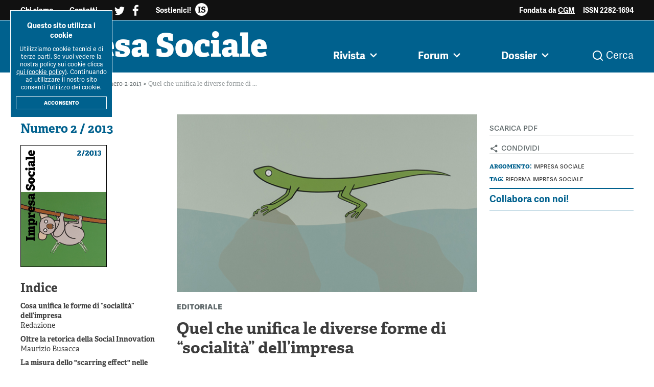

--- FILE ---
content_type: text/html; charset=utf-8
request_url: https://www.rivistaimpresasociale.it/rivista/articolo/quel-che-unifica-le-diverse-forme-di-socialita-dell-impresa
body_size: 13798
content:
<!DOCTYPE html>
<html>
  <head>
    <!-- Google Tag Manager -->
    <script>(function(w,d,s,l,i){w[l]=w[l]||[];w[l].push({'gtm.start':
    new Date().getTime(),event:'gtm.js'});var f=d.getElementsByTagName(s)[0],
    j=d.createElement(s),dl=l!='dataLayer'?'&l='+l:'';j.async=true;j.src=
    'https://www.googletagmanager.com/gtm.js?id='+i+dl;f.parentNode.insertBefore(j,f);
    })(window,document,'script','dataLayer','GTM-W4JJMXVQ');</script>
    <!-- End Google Tag Manager -->

    <title>Quel che unifica le diverse forme di “socialità” dell’impresa </title>

<!-- BLOCK SAFARI AUTO ZOOM ON FOCUS -->
    <meta name="viewport" content="width=device-width, initial-scale=1, maximum-scale=1"/>

    <meta name="description" content="Ripartiamo dall&#39;interrogarsi sulla relazione tra mezzi e fini, sull&#39;interesse collettivo per i beni prodotti e sui meccanismi di redistribuzione della ricchezza che genera.">

<!-- FACEBOOK SHARE METATAGS -->

    <meta property="og:site_name" content="Rivista Impresa Sociale">
    <meta property="og:title" content="Quel che unifica le diverse forme di “socialità” dell’impresa "/>   
    <meta property="og:description" content="Ripartiamo dall&#39;interrogarsi sulla relazione tra mezzi e fini, sull&#39;interesse collettivo per i beni prodotti e sui meccanismi di redistribuzione della ricchezza che genera."/>
    <meta property="og:type" content="website"/>
    <meta property="og:url" content="https://www.rivistaimpresasociale.it//rivista/articolo/quel-che-unifica-le-diverse-forme-di-socialita-dell-impresa"/>
    <meta property="og:image" itemprop="image" content= "https://rivistaimpresasociale.s3.amazonaws.com/uploads/magazine_article/image/138/02-editoriale-570x330.jpg"/>      

<!-- TWITTER SHARE METATAGS -->
    <meta name="twitter:card" content="summary_large_image" />
    <meta name="twitter:site" content="https://www.rivistaimpresasociale.it//rivista/articolo/quel-che-unifica-le-diverse-forme-di-socialita-dell-impresa" />
    <meta name="twitter:title" content="Quel che unifica le diverse forme di “socialità” dell’impresa " />
    <meta name="twitter:description" content="Ripartiamo dall&#39;interrogarsi sulla relazione tra mezzi e fini, sull&#39;interesse collettivo per i beni prodotti e sui meccanismi di redistribuzione della ricchezza che genera." />
    <meta name="twitter:image" content="https://rivistaimpresasociale.s3.amazonaws.com/uploads/magazine_article/image/138/02-editoriale-570x330.jpg" />

   

                <meta name="citation_title" content="Quel che unifica le diverse forme di “socialità” dell’impresa ">
            <!-- Open Graph -->
            <meta property="og:title" content="Quel che unifica le diverse forme di “socialità” dell’impresa ">
            <meta property="og:type" content="article">
            <meta property="og:url" content="https://www.rivistaimpresasociale.it/rivista/articolo/quel-che-unifica-le-diverse-forme-di-socialita-dell-impresa">
                <meta property="og:description" content="Deistituzionalizzare l’impresa sociale, o per meglio l’esercizio sociale dell’attività d’impresa. Quando un&#39;impresa è &quot;sociale&quot;? Ripartiamo dall&#39;interrogarsi sulla relazione tra mezzi e fini, sull&#39;interesse collettivo per i beni prodotti e sui meccanismi di redistribuzione della ricchezza che genera.
">
            <!-- Twitter Card -->
            <meta name="twitter:card" content="summary_large_image">
            <meta name="twitter:title" content="Quel che unifica le diverse forme di “socialità” dell’impresa ">
                <meta name="twitter:description" content="Deistituzionalizzare l’impresa sociale, o per meglio l’esercizio sociale dell’attività d’impresa. Quando un&#39;impresa è &quot;sociale&quot;? Ripartiamo dall&#39;interrogarsi sulla relazione tra mezzi e fini, sull&#39;interesse collettivo per i beni prodotti e sui meccanismi di redistribuzione della ricchezza che genera.
">

                <meta name="citation_author" content=" Redazione">
            <!-- Open Graph Author -->
            <meta property="article:author" content=" Redazione">

            <meta name="citation_publication_date" content="2013-02-01">
            <meta name="citation_online_date" content="2013-02-01">
            <!-- Open Graph Date -->
            <meta property="article:published_time" content="2013-02-01">
        
        <meta name="citation_journal_title" content="Impresa Sociale">
        <meta name="citation_issn" content="2282-1694">
        <meta name="citation_issue" content="2/2013">
        <meta name="citation_language" content="it">
        
            <meta name="citation_pdf_url" content="https://rivistaimpresasociale.s3.amazonaws.com/uploads/magazine_article/attachment/138/ImpresaSociale-01-2013-editoriale.pdf">
        
        <meta name="citation_fulltext_html_url" content="https://www.rivistaimpresasociale.it/rivista/articolo/quel-che-unifica-le-diverse-forme-di-socialita-dell-impresa">

        
        
        
        

            <meta name="description" content="Deistituzionalizzare l’impresa sociale, o per meglio l’esercizio sociale dell’attività d’impresa. Quando un&#39;impresa è &quot;sociale&quot;? Ripartiamo dall&#39;interrogarsi sulla relazione tra mezzi e fini, sull&#39;interesse collettivo per i beni prodotti e sui meccanismi di redistribuzione della ricchezza che genera.
">

        <!-- Additional SEO meta tags -->
        <meta name="robots" content="index, follow">
        <meta name="revisit-after" content="7 days">
        <meta name="language" content="Italian">
        <meta name="distribution" content="Global">
        <meta name="rating" content="General">

<link rel="canonical" href="https://www.rivistaimpresasociale.it/rivista/articolo/quel-che-unifica-le-diverse-forme-di-socialita-dell-impresa" />
            <script type="application/ld+json">
        {
            "@context": "https://schema.org",
            "@type": "ScholarlyArticle",
            "headline": "Quel che unifica le diverse forme di “socialità” dell’impresa ",
            "datePublished": "2013-02-01",
            "dateModified": "2020-04-15",
            "isPartOf": {
                "@type": "PublicationIssue",
                "issueNumber": "2",
                "datePublished": "2013-02-01",
                "isPartOf": {
                    "@type": "Periodical",
                    "name": "Impresa Sociale",
                    "issn": "2282-1694"
                }
            },
            "author": [
                {
                    "@type": "Person",
                    "name": " Redazione"
                }
            ],
            "publisher": {
                "@type": "Organization",
                "name": "Impresa Sociale",
                "url": "https://www.rivistaimpresasociale.it"
            },
            "description": "Deistituzionalizzare l’impresa sociale, o per meglio l’esercizio sociale dell’attività d’impresa. Quando un&#39;impresa è &quot;sociale&quot;? Ripartiamo dall&#39;interrogarsi sulla relazione tra mezzi e fini, sull&#39;interesse collettivo per i beni prodotti e sui meccanismi di redistribuzione della ricchezza che genera.
",
            "inLanguage": "it",
            "url": "https://www.rivistaimpresasociale.it/rivista/articolo/quel-che-unifica-le-diverse-forme-di-socialita-dell-impresa",
            "encoding": {
                "@type": "MediaObject",
                "contentUrl": "https://rivistaimpresasociale.s3.amazonaws.com/uploads/magazine_article/attachment/138/ImpresaSociale-01-2013-editoriale.pdf",
                "encodingFormat": "application/pdf"
            },
        }
        </script>
 

   

    <meta name="csrf-param" content="authenticity_token" />
<meta name="csrf-token" content="YVFG9pqDM9lASv4J2DlCWmcJL054jLvDEbuWFszsWse4wjl8VlA8UxLMag/WwkepsfZISK5YToC7Vgg3rmyiGA==" />
    

    <link rel="stylesheet" media="all" href="/assets/application-b4e144f52f9c403542a2f77efabcd4fde076d65e4572b1b9cba849a8f9d8be89.css" data-turbolinks-track="reload" />
    <script src="/packs/js/application-75a0d8c4c1a204f1f3d2.js" data-turbolinks-track="reload"></script>



    <link rel="apple-touch-icon" sizes="57x57" href="/favicons/apple-icon-57x57.png">
<link rel="apple-touch-icon" sizes="60x60" href="/favicons/apple-icon-60x60.png">
<link rel="apple-touch-icon" sizes="72x72" href="/favicons/apple-icon-72x72.png">
<link rel="apple-touch-icon" sizes="76x76" href="/favicons/apple-icon-76x76.png">
<link rel="apple-touch-icon" sizes="114x114" href="/favicons/apple-icon-114x114.png">
<link rel="apple-touch-icon" sizes="120x120" href="/favicons/apple-icon-120x120.png">
<link rel="apple-touch-icon" sizes="144x144" href="/favicons/apple-icon-144x144.png">
<link rel="apple-touch-icon" sizes="152x152" href="/favicons/apple-icon-152x152.png">
<link rel="apple-touch-icon" sizes="180x180" href="/favicons/apple-icon-180x180.png">
<link rel="icon" type="image/png" sizes="192x192"  href="/favicons/android-icon-192x192.png">
<link rel="icon" type="image/png" sizes="32x32" href="/favicons/favicon-32x32.png">
<link rel="icon" type="image/png" sizes="96x96" href="/favicons/favicon-96x96.png">
<link rel="icon" type="image/png" sizes="16x16" href="/favicons/favicon-16x16.png">
<link rel="manifest" href="/favicons/manifest.json">
<meta name="msapplication-TileColor" content="#00618e">
<meta name="msapplication-TileImage" content="/favicons/ms-icon-144x144.png">
<meta name="theme-color" content="#00618e">

    <meta name="google-site-verification" content="MuyHrAEWo8hRtjjzXIqQNDEvGgaX89GFpIKGHiidXS0" />
  </head>


    <body>
        <div class="header">
	<div class="header_pre bg-black-light c-secondary">
	<div class="main-container">
		<div class="header_pre_inner txt-5">
			<div class="header_pre_nav font-sans-bold">
				<a class="header_pre_nav_item" href="/chi-siamo">
					Chi siamo
				</a>
				<a class="header_pre_nav_item" href="/contatti">
					Contatti
				</a>
				<div class="header_pre_nav_item c-secondary social">
					
					<a href="https://twitter.com/ImpresaSociale" target="_blank"><i class="icon-twitter"></i></a>
					&nbsp; 
					<a href=" https://www.facebook.com/workshopimpresasociale/" target="_blank"><i class="icon-facebook"></i></a>
				</div>
			</div>
			<a class="header_pre_support font-sans-bold" href="/libri/impresa-sociale-in-italia">
				<span>Sostienici! </span>
				<img alt="Rivista-Impresa-Sociale-Logo-Mini" title="Rivista-Impresa-Sociale-Logo-Mini" src="/contents/logo-mini.png" />
			</a>
			<div class="header_pre_info txt-5 font-sans-bold hide-sm">
				Fondata da <a href="http://cgm.coop/" target="_blank" class="underline">CGM</a> <!-- / Edita e realizzata da <a href="https://irisnetwork.it/" target="_blank" class="underline">Iris Network</a> -->
			</div>
			<div class="header_pre_info txt-5 font-sans-bold">
				ISSN 2282-1694
			</div>
		</div>
	</div>
</div>

	<div class="header_main bg-accent c-secondary">
		<div class="main-container">
			<div class="grid-noBottom-equalHeight">
				<div class="col-6">
					<div class="header_logo font-extrabold" >
						<a href="/" class="no-hover" >
							Impresa Sociale
							
							</a>
					</div>
				</div>
				<div class="col-6">
					<div class="header_main_nav txt-4 font-sans-bold">
						<div class="header_main_nav_item">
							<a class="js-open-submenu no-hover" data-sub="sub-rivista" >
								<span class="hover-opacity">Rivista<i class="icon-chevron-down"></i></span>
								<div class="triangle"></div>
							</a>
						</div>
						<div class="header_main_nav_item border-c-accent-2">
							<a class="js-open-submenu no-hover " data-sub="sub-forum">
								<span class="hover-opacity">Forum<i class="icon-chevron-down"></i></span>
								<div class="triangle"></div>
							</a>
						</div>
						<div class="header_main_nav_item border-c-accent-3">
							<a class="js-open-submenu no-hover " data-sub="sub-dossier">
								<span class="hover-opacity">Dossier<i class="icon-chevron-down"></i></span>
								<div class="triangle"></div>
							</a>
						</div>
						<div class="header_main_nav_item border-c-primary">
							<a class="js-open-submenu no-hover" data-sub="sub-search">
								<span class="hover-opacity"><i class="icon-search"></i>&nbsp;Cerca </span>
							</a>
						</div>
					</div>
					<div class="header_hamburger show-md">
						<button class="hamburger hamburger--squeeze" type="button">
						  <span class="hamburger-box">
						    <span class="hamburger-inner"></span>
						  </span>
						</button>
					</div>
				</div>
			</div>
		</div>

			<div class="reading-bar magazine_article">
			</div>
	</div>


	<div id="sub-rivista" class="header_sub">
	<div class="bg-yellow-light">
		<div class="main-container">
			<div class="header_sub_nav txt-4 font-sans">
				<a class="hover-c-accent " href="/rivista/numero/rivista-num-4-2025">
					Ultimo Numero
				</a>
				<a class="hover-c-accent " href="/rivista/informazioni/la-rivista?handle=la_rivista">La Rivista
				</a>
				<a class="hover-c-accent " href="/rivista/informazioni/submission-la-rivista-impresa-sociale?handle=submission">
					Submission
				</a>
				<a class="hover-c-accent " href="/rivista/informazioni/colophon-la-rivista-impresa-sociale?handle=colophon">
					Colophon
				</a>
				<a class="hover-c-accent " href="/rivista/autori">
					Autori
				</a>
				<a class="hover-c-accent " href="/rivista/archivio">
					Archivio
				</a>
				<a class="hover-c-accent " href="/rivista/argomenti-impresa-sociale">
					Argomenti
				</a>
			</div>
		</div>
	</div>
</div>


<div id="sub-forum" class="header_sub ">
	<div class="bg-yellow-light">
		<div class="main-container">
			<div class="header_sub_nav txt-4 font-sans">
				<a class="hover-c-accent-2 " href="/forum">
					Forum
				</a>
				<a class="hover-c-accent-2 " href="/forum/archivio">
					Tutti gli articoli
				</a>
				<a class="hover-c-accent-2 " href="/forum/autori">
					Autori
				</a>
				<a class="hover-c-accent-2 " href="/forum/argomenti-impresa-sociale">
					Argomenti
				</a>
			</div>
		</div>
	</div>
</div>

<div id="sub-dossier" class="header_sub ">
	<div class="bg-yellow-light">
		<div class="main-container">
			<div class="header_sub_nav txt-5 font-sans align-center">
				<a class="hover-c-accent-3 " href="/dossier">
					Tutti i dossier
				</a>

					<a class="hover-c-accent-3 " href="/dossier/workshop-impresa-sociale-2021">
						Workshop Impresa Sociale 2021
					</a>
					<a class="hover-c-accent-3 " href="/dossier/impresa-sociale-reciprocita-e-sostenibilita">
						Impresa sociale, reciprocità e sostenibilità
					</a>
					<a class="hover-c-accent-3 " href="/dossier/innovazione-sociale">
						Innovazione sociale
					</a>
					<a class="hover-c-accent-3 " href="/dossier/cooperative-di-comunita">
						Cooperative di comunità
					</a>
					<a class="hover-c-accent-3 " href="/dossier/impresa-sociale-e-democrazia">
						Impresa sociale e democrazia
					</a>
					<a class="hover-c-accent-3 " href="/dossier/acini-di-fuoco-dossier-mezzogiorno">
						Acini di fuoco - Dossier Mezzogiorno
					</a>
					<a class="hover-c-accent-3 " href="/dossier/valutazione-e-dintorni">
						Valutazione e dintorni
					</a>
			</div>
		</div>
	</div>
</div>

<div id="sub-search" class="header_sub search-bar">
	<div class="bg-yellow-light">
		<div class="main-container txt-4">
			<form class="search-bar_form" id="search-form" action="/ricerca" accept-charset="UTF-8" method="get">
				<div class="search-bar_input_outer">
			  		<input type="text" name="q" id="q" class="search-bar_input" autocomplete="off" placeholder="Cerca articoli, autori, argomenti, dossier..." />
			  		<div class="search-bar_line">
			  		</div>
			  	</div>
			 	<input class="search-bar_btn font-sans-bold txt-5 mini-uppercase" type="submit" name="submit"/>
</form>		</div>
	</div>
</div>

	<div class="menu-mobile">
	<div class="menu-mobile_inner txt-4 font-sans">
		<form class="menu-mobile_form" id="search-form" action="/ricerca" accept-charset="UTF-8" method="get">
			<div class="menu-mobile_input_outer">
		  		<input type="text" name="q" id="q" class="menu-mobile_input" autocomplete="off" placeholder="Cerca articoli, autori, argomenti..." />
		  	</div>
		 	<input class="menu-mobile_btn font-sans-bold txt-5 mini-uppercase" type="submit" name="submit" value="Cerca" />
</form>		<div class="menu-mobile_item js-open-mobile-sub">
			<div>Rivista</div> 
			<i class="icon-chevron-down txt-4"></i>
		</div>
		<div class="menu-mobile_sub txt-5 font-sans">
			<a href="/rivista/numero" class="menu-mobile_sub_item">
				Ultimo numero
			</a>
			<a href="/rivista/informazioni/la-rivista?handle=la_rivista " class="menu-mobile_sub_item">
				La Rivista
			</a>
			<a href="/rivista/informazioni/la-rivista?handle=submission" class="menu-mobile_sub_item">
				Submission
			</a>
			<a href="/rivista/informazioni/la-rivista?handle=colophon" class="menu-mobile_sub_item">
				Colophon
			</a>
			<a href="/rivista/autori" class="menu-mobile_sub_item">
				Autori
			</a>
			<a href="/rivista/archivio" class="menu-mobile_sub_item">
				Archivio
			</a>
			<a href="/rivista/argomenti-impresa-sociale" class="menu-mobile_sub_item">
				Argomenti
			</a>
		</div>

		<div class="menu-mobile_item js-open-mobile-sub">
			<div>Forum</div> 
			<i class="icon-chevron-down txt-4"></i>
		</div>
		<div class="menu-mobile_sub txt-5 font-sans">
			<a href="/forum" class="menu-mobile_sub_item">
				Forum
			</a>
			<a href="/forum/archivio " class="menu-mobile_sub_item">
				Tutti gli articoli
			</a>
			<a href="/forum/autori" class="menu-mobile_sub_item">
				Autori
			</a>
			<a href="/forum/argomenti-impresa-sociale" class="menu-mobile_sub_item">
				Argomenti
			</a>
		</div>

		<div class="menu-mobile_item js-open-mobile-sub">
			<div>Dossier</div> 
			<i class="icon-chevron-down txt-4"></i>
		</div>
		<div class="menu-mobile_sub txt-5 font-sans">
			<a href="/dossier" class="menu-mobile_sub_item">
				Tutti i dossier
			</a>
				<a href="/dossier/workshop-impresa-sociale-2021" class="menu-mobile_sub_item">
					Workshop Impresa Sociale 2021
				</a>
				<a href="/dossier/impresa-sociale-reciprocita-e-sostenibilita" class="menu-mobile_sub_item">
					Impresa sociale, reciprocità e sostenibilità
				</a>
				<a href="/dossier/innovazione-sociale" class="menu-mobile_sub_item">
					Innovazione sociale
				</a>
				<a href="/dossier/cooperative-di-comunita" class="menu-mobile_sub_item">
					Cooperative di comunità
				</a>
				<a href="/dossier/impresa-sociale-e-democrazia" class="menu-mobile_sub_item">
					Impresa sociale e democrazia
				</a>
				<a href="/dossier/acini-di-fuoco-dossier-mezzogiorno" class="menu-mobile_sub_item">
					Acini di fuoco - Dossier Mezzogiorno
				</a>
				<a href="/dossier/valutazione-e-dintorni" class="menu-mobile_sub_item">
					Valutazione e dintorni
				</a>
		</div>
		<div class="menu-mobile_item" >
			<a href="/chi-siamo">Chi siamo</a> 
		</div>
		<div class="menu-mobile_item" >
			<a href="/contatti">Contatti</a> 
		</div>
		<div class="menu-mobile_item" >
			<a class="js-open-support">Sostienici</a> 
		</div>
	</div>
	
</div>

</div>




        <div class="main-container">
	<div class="breadcrumbs c-grey-dark txt-6">
			
			<a class="breadcrumbs_item " href="/"> Home
			</a>
			&gt;
			<a class="breadcrumbs_item " href="/rivista/archivio"> Archivio Rivista
			</a>
			&gt;
			<a class="breadcrumbs_item " href="/rivista/numero/rivista-num-2-2013"> Numero-2-2013
			</a>
			&gt;
			<a class="breadcrumbs_item disabled" href="/rivista/articolo/rivista-num-2-2013"> Quel che unifica le diverse forme di ...
			</a>
	</div>
</div>



<script type="application/ld+json">
    {
     	"@context": "https://schema.org",
     	"@type": "BreadcrumbList",
     	"itemListElement": [
     			
	      		{
	       			"@type": "ListItem",
			        "position": 1,
			        "item":{
	        				"@id": "https://www.rivistaimpresasociale.it/",
	        				"name": "Home"
	        		}
	      		}
     			,
	      		{
	       			"@type": "ListItem",
			        "position": 2,
			        "item":{
	        				"@id": "https://www.rivistaimpresasociale.it/rivista/archivio",
	        				"name": "Archivio Rivista"
	        		}
	      		}
     			,
	      		{
	       			"@type": "ListItem",
			        "position": 3,
			        "item":{
	        				"@id": "https://www.rivistaimpresasociale.it/rivista/numero/rivista-num-2-2013",
	        				"name": "Numero-2-2013"
	        		}
	      		}
     			,
	      		{
	       			"@type": "ListItem",
			        "position": 4,
			        "item":{
	        				"@id": "https://www.rivistaimpresasociale.it/rivista/articolo/rivista-num-2-2013",
	        				"name": "Quel che unifica le diverse forme di ..."
	        		}
	      		}
      	]
    }
</script>


        <script type="application/ld+json">
    {
        "@context": "https://schema.org",
        "@type": "ItemList",
        "numberOfItems": "8",
        "url": "https://www.rivistaimpresasociale.it/rivista/articolo/quel-che-unifica-le-diverse-forme-di-socialita-dell-impresa",
        "itemListElement": [
            
            {
                "@type": "ListItem",
                "position": "0",
                "item": {
                    "@type": "Article",
                    "url": "https://www.rivistaimpresasociale.it//rivista/articolo/quel-che-unifica-le-diverse-forme-di-socialita-dell-impresa",
                    "name": "Quel che unifica le diverse forme di “socialità” dell’impresa ",
                    "headline": "Cosa unifica le forme di “socialità” dell’impresa ",
                    "publisher": {
                        "@type": "Organization", 
                        "name": "Iris Network",
                        "logo": {
                            "@type": "ImageObject",
                            "url": "https://www.rivistaimpresasociale.it/contents/logo-iris-network.png"
                        }
                    },
                "image": "https://rivistaimpresasociale.s3.amazonaws.com/uploads/magazine_article/image/138/02-editoriale-570x330.jpg",

                "datePublished": "2013-02-01",
                "dateModified": "2013-02-01",
                "description": "Deistituzionalizzare l’impresa sociale, o per meglio l’esercizio sociale dell’attività d’impresa. Quando un&#39;impresa è &quot;sociale&quot;? Ripartiamo dall&#39;interrogarsi sulla relazione tra mezzi e fini, sull&#39;interesse collettivo per i beni prodotti e sui meccanismi di redistribuzione della ricchezza che genera.
",
                "keywords": "Riforma impresa sociale, Impresa sociale",
                "author": [
                        
                        {
                            "@type": "Person",
                            "familyName": "Redazione",
                            "givenName":"",
                            "name": " Redazione",
                            "sameAs": "https://www.rivistaimpresasociale.it/rivista/autori/-redazione-",
                            "mainEntityOfPage": {
                            "@type": "WebPage",
                            "url": "https://www.rivistaimpresasociale.it/rivista/autori/-redazione-"
                            },
                                "affiliation": "",
                            "worksFor": {
                                "@type": "Organization",
                                "name": ""
                            }
                        }
                ]
                }
            }
            , 
            {
                "@type": "ListItem",
                "position": "1",
                "item": {
                    "@type": "Article",
                    "url": "https://www.rivistaimpresasociale.it//rivista/articolo/oltre-la-retorica-della-social-innovation",
                    "name": "Oltre la retorica della Social Innovation",
                    "headline": "Oltre la retorica della Social Innovation",
                    "publisher": {
                        "@type": "Organization", 
                        "name": "Iris Network",
                        "logo": {
                            "@type": "ImageObject",
                            "url": "https://www.rivistaimpresasociale.it/contents/logo-iris-network.png"
                        }
                    },
                "image": "https://rivistaimpresasociale.s3.amazonaws.com/uploads/magazine_article/image/15/02-busacca-570x330.jpg",

                "datePublished": "2013-02-01",
                "dateModified": "2013-02-01",
                "description": "
Dal 2009 il tema della social innovation è entrato prepotentemente nel confronto scientifico e nelle politiche pubbliche del mondo occidentale, ma generalmente ciò è avvenuto perdendo la profondità storica e la potenziale valenza &quot;trasgressiva&quot; di questo concetto.

",
                "keywords": "Contracting out – Public procurement, Riforma impresa sociale, Stakeholder – Multistakeholder, Tecnologie, Terzo settore, Teoria politica",
                "author": [
                        
                        {
                            "@type": "Person",
                            "familyName": "Busacca",
                            "givenName":"Maurizio",
                            "name": "Maurizio Busacca",
                            "sameAs": "https://www.rivistaimpresasociale.it/rivista/autori/maurizio-busacca-universita-ca-foscari-di-venezia",
                            "mainEntityOfPage": {
                            "@type": "WebPage",
                            "url": "https://www.rivistaimpresasociale.it/rivista/autori/maurizio-busacca-universita-ca-foscari-di-venezia"
                            },
                                "affiliation": "Università Ca&#39; Foscari di Venezia",
                            "worksFor": {
                                "@type": "Organization",
                                "name": "Università Ca&#39; Foscari di Venezia"
                            }
                        }
                ]
                }
            }
            , 
            {
                "@type": "ListItem",
                "position": "2",
                "item": {
                    "@type": "Article",
                    "url": "https://www.rivistaimpresasociale.it//rivista/articolo/la-misura-dello-scarring-effect-nelle-cooperative-sociali",
                    "name": "La misura dello &quot;scarring effect&quot; nelle cooperative sociali italiane",
                    "headline": "La misura dello &quot;scarring effect&quot; nelle cooperative sociali italiane",
                    "publisher": {
                        "@type": "Organization", 
                        "name": "Iris Network",
                        "logo": {
                            "@type": "ImageObject",
                            "url": "https://www.rivistaimpresasociale.it/contents/logo-iris-network.png"
                        }
                    },
                "image": "https://rivistaimpresasociale.s3.amazonaws.com/uploads/magazine_article/image/16/02-disanto-fuscaldo-musella-570x330.jpg",

                "datePublished": "2013-02-01",
                "dateModified": "2013-02-01",
                "description": "
Tra le cause che generano disoccupazione vi è la disoccupazione stessa. Essere disoccupati oggi aumenta la probabilità di essere disoccupati in futuro o sottopagati. L&#39;inserimento in cooperative sociali può interrompere questo circolo vizioso.

",
                "keywords": "Inserimento lavoratori svantaggiati, Politiche del lavoro - Inserimento lavorativo",
                "author": [
                        
                        {
                            "@type": "Person",
                            "familyName": "D&#39;Isanto",
                            "givenName":"Federica",
                            "name": "Federica D&#39;Isanto",
                            "sameAs": "https://www.rivistaimpresasociale.it/rivista/autori/federica-d-isanto-universita-degli-studi-di-napoli-federico-ii",
                            "mainEntityOfPage": {
                            "@type": "WebPage",
                            "url": "https://www.rivistaimpresasociale.it/rivista/autori/federica-d-isanto-universita-degli-studi-di-napoli-federico-ii"
                            },
                                "affiliation": "Università degli Studi di Napoli &quot;Federico II&quot;",
                            "worksFor": {
                                "@type": "Organization",
                                "name": "Università degli Studi di Napoli &quot;Federico II&quot;"
                            }
                        }
                        , 
                        {
                            "@type": "Person",
                            "familyName": "Fuscaldo",
                            "givenName":"Marco",
                            "name": "Marco Fuscaldo",
                            "sameAs": "https://www.rivistaimpresasociale.it/rivista/autori/marco-fuscaldo-universita-degli-studi-di-torino",
                            "mainEntityOfPage": {
                            "@type": "WebPage",
                            "url": "https://www.rivistaimpresasociale.it/rivista/autori/marco-fuscaldo-universita-degli-studi-di-torino"
                            },
                                "affiliation": "Università degli Studi di Torino",
                            "worksFor": {
                                "@type": "Organization",
                                "name": "Università degli Studi di Torino"
                            }
                        }
                        , 
                        {
                            "@type": "Person",
                            "familyName": "Musella",
                            "givenName":"Marco",
                            "name": "Marco Musella",
                            "sameAs": "https://www.rivistaimpresasociale.it/rivista/autori/marco-musella-universita-degli-studi-di-napoli-federico-ii",
                            "mainEntityOfPage": {
                            "@type": "WebPage",
                            "url": "https://www.rivistaimpresasociale.it/rivista/autori/marco-musella-universita-degli-studi-di-napoli-federico-ii"
                            },
                                "affiliation": "Università degli Studi di Napoli &quot;Federico II&quot;",
                            "worksFor": {
                                "@type": "Organization",
                                "name": "Università degli Studi di Napoli &quot;Federico II&quot;"
                            }
                        }
                ]
                }
            }
            , 
            {
                "@type": "ListItem",
                "position": "3",
                "item": {
                    "@type": "Article",
                    "url": "https://www.rivistaimpresasociale.it//rivista/articolo/un-nuovo-vestito-per-l-impresa-sociale",
                    "name": "Un nuovo &quot;vestito&quot; per l&#39;impresa sociale?",
                    "headline": "Un nuovo &quot;vestito&quot; per l&#39;impresa sociale?",
                    "publisher": {
                        "@type": "Organization", 
                        "name": "Iris Network",
                        "logo": {
                            "@type": "ImageObject",
                            "url": "https://www.rivistaimpresasociale.it/contents/logo-iris-network.png"
                        }
                    },
                "image": "https://rivistaimpresasociale.s3.amazonaws.com/uploads/magazine_article/image/17/02-bonfante-570x330.jpg",

                "datePublished": "2013-02-01",
                "dateModified": "2013-02-01",
                "description": "
I motivi per cui secondo l&#39;autore la Srl in forma semplificata rappresenta la forma societaria ideale per l&#39;impresa sociale, intervenendo però sul suo modello di governance in senso partecipativo e sulla limitazione della distribuzione degli utili. Attenzione anche all’inclusione di soggetti svantaggiati e al microcredito.

 

",
                "keywords": "Riforma impresa sociale, Diritto ",
                "author": [
                        
                        {
                            "@type": "Person",
                            "familyName": "Bonfante",
                            "givenName":"Guido",
                            "name": "Guido Bonfante",
                            "sameAs": "https://www.rivistaimpresasociale.it/rivista/autori/guido-bonfante-universita-degli-studi-di-torino",
                            "mainEntityOfPage": {
                            "@type": "WebPage",
                            "url": "https://www.rivistaimpresasociale.it/rivista/autori/guido-bonfante-universita-degli-studi-di-torino"
                            },
                                "affiliation": "Università degli Studi di Torino",
                            "worksFor": {
                                "@type": "Organization",
                                "name": "Università degli Studi di Torino"
                            }
                        }
                ]
                }
            }
            , 
            {
                "@type": "ListItem",
                "position": "4",
                "item": {
                    "@type": "Article",
                    "url": "https://www.rivistaimpresasociale.it//rivista/articolo/le-community-enterprises-in-gran-bretagna-imprese-sociali-come-modello-di-rigenerazione",
                    "name": "Le Community Enterprises in Gran Bretagna: imprese sociali come modello di rigenerazione",
                    "headline": "Le Community Enterprises Gran Bretagna come modello di rigenerazione",
                    "publisher": {
                        "@type": "Organization", 
                        "name": "Iris Network",
                        "logo": {
                            "@type": "ImageObject",
                            "url": "https://www.rivistaimpresasociale.it/contents/logo-iris-network.png"
                        }
                    },
                "image": "https://rivistaimpresasociale.s3.amazonaws.com/uploads/magazine_article/image/139/02-lexuan-tricarico-570x330.jpg",

                "datePublished": "2013-02-01",
                "dateModified": "2013-02-01",
                "description": "Le community enterprises, nate in Gran Bretagna da processi spontanei, si sono affermate come strumento di rigenerazione urbana sostenibile e nella costruzione di processi di capacity bulding.
",
                "keywords": "Capacity building, Comparazioni internazionali, Rigenerazione urbana, Studi comparati",
                "author": [
                        
                        {
                            "@type": "Person",
                            "familyName": "Le Xuan",
                            "givenName":"Sara",
                            "name": "Sara Le Xuan",
                            "sameAs": "https://www.rivistaimpresasociale.it/rivista/autori/sara-le-xuan-irs-istituto-per-la-ricerca-sociale",
                            "mainEntityOfPage": {
                            "@type": "WebPage",
                            "url": "https://www.rivistaimpresasociale.it/rivista/autori/sara-le-xuan-irs-istituto-per-la-ricerca-sociale"
                            },
                                "affiliation": "IRS - Istituto per la ricerca sociale",
                            "worksFor": {
                                "@type": "Organization",
                                "name": "IRS - Istituto per la ricerca sociale"
                            }
                        }
                        , 
                        {
                            "@type": "Person",
                            "familyName": "Tricarico",
                            "givenName":"Luca",
                            "name": "Luca Tricarico",
                            "sameAs": "https://www.rivistaimpresasociale.it/rivista/autori/luca-tricarico-cnr",
                            "mainEntityOfPage": {
                            "@type": "WebPage",
                            "url": "https://www.rivistaimpresasociale.it/rivista/autori/luca-tricarico-cnr"
                            },
                                "affiliation": "CNR",
                            "worksFor": {
                                "@type": "Organization",
                                "name": "CNR"
                            }
                        }
                ]
                }
            }
            , 
            {
                "@type": "ListItem",
                "position": "5",
                "item": {
                    "@type": "Article",
                    "url": "https://www.rivistaimpresasociale.it//rivista/articolo/cambiare-la-norma-sull-impresa-sociale-una-proposta",
                    "name": "Cambiare la norma sull&#39;impresa sociale: una proposta",
                    "headline": "Cambiare la norma sull&#39;impresa sociale: una proposta",
                    "publisher": {
                        "@type": "Organization", 
                        "name": "Iris Network",
                        "logo": {
                            "@type": "ImageObject",
                            "url": "https://www.rivistaimpresasociale.it/contents/logo-iris-network.png"
                        }
                    },
                "image": "https://rivistaimpresasociale.s3.amazonaws.com/uploads/magazine_article/image/18/02-lepri-570x330.jpg",

                "datePublished": "2013-02-01",
                "dateModified": "2013-02-01",
                "description": "
Lo scorso 23 gennaio è stata depositata una proposta di emendamento al D. Lgs. n. 155/06 “Disciplina dell’impresa sociale, a norma della legge 13 giugno 2005, n. 118” che vede come primo firmatario l’onorevole Luigi Bobba e che verrà inserita in un decreto legge che afferisce al programma “Destinazione Italia”. Una proposta.

",
                "keywords": "Riforma impresa sociale, Impresa sociale",
                "author": [
                        
                        {
                            "@type": "Person",
                            "familyName": "Lepri",
                            "givenName":"Stefano",
                            "name": "Stefano Lepri",
                            "sameAs": "https://www.rivistaimpresasociale.it/rivista/autori/stefano-lepri-parlamentare-ed-ex-direttore-della-rivista-impresa-sociale",
                            "mainEntityOfPage": {
                            "@type": "WebPage",
                            "url": "https://www.rivistaimpresasociale.it/rivista/autori/stefano-lepri-parlamentare-ed-ex-direttore-della-rivista-impresa-sociale"
                            },
                                "affiliation": "Parlamentare ed ex direttore della rivista Impresa Sociale",
                            "worksFor": {
                                "@type": "Organization",
                                "name": "Parlamentare ed ex direttore della rivista Impresa Sociale"
                            }
                        }
                ]
                }
            }
            , 
            {
                "@type": "ListItem",
                "position": "6",
                "item": {
                    "@type": "Article",
                    "url": "https://www.rivistaimpresasociale.it//rivista/articolo/impresa-sociale-innovazione-sociale-",
                    "name": "Impresa sociale &amp; innovazione sociale. Imprenditorialità nel terzo settore e nell&#39;economia sociale: il modello IS&amp;IS",
                    "headline": "Impresa sociale &amp; innovazione sociale",
                    "publisher": {
                        "@type": "Organization", 
                        "name": "Iris Network",
                        "logo": {
                            "@type": "ImageObject",
                            "url": "https://www.rivistaimpresasociale.it/contents/logo-iris-network.png"
                        }
                    },
                "image": "https://rivistaimpresasociale.s3.amazonaws.com/uploads/magazine_article/image/19/02-recensione1-570x330.jpg",

                "datePublished": "2013-02-01",
                "dateModified": "2013-02-01",
                "description": "
Recensione del libro “Impresa sociale &amp;amp; innovazione sociale. Imprenditorialità nel terzo settore e nell&#39;economia sociale: il modello IS&amp;amp;IS” a cura di Giorgio Fiorentini e Francesca Calò. Nel dibattito che vede l’impresa sociale come attore fondamentale della ripresa economica e dello sviluppo di servizi innovativi di welfare.

",
                "keywords": "Governance, Innovazione sociale, Politiche pubbliche, Valutazione d’impatto, Economia - Discipline aziendali",
                "author": [
                        
                        {
                            "@type": "Person",
                            "familyName": "Ricciuti",
                            "givenName":"Elisa",
                            "name": "Elisa Ricciuti",
                            "sameAs": "https://www.rivistaimpresasociale.it/rivista/autori/elisa-ricciuti-universita-bocconi-milano",
                            "mainEntityOfPage": {
                            "@type": "WebPage",
                            "url": "https://www.rivistaimpresasociale.it/rivista/autori/elisa-ricciuti-universita-bocconi-milano"
                            },
                                "affiliation": "Università Bocconi Milano",
                            "worksFor": {
                                "@type": "Organization",
                                "name": "Università Bocconi Milano"
                            }
                        }
                ]
                }
            }
            , 
            {
                "@type": "ListItem",
                "position": "7",
                "item": {
                    "@type": "Article",
                    "url": "https://www.rivistaimpresasociale.it//rivista/articolo/L&#39;impresa%20sociale%20per%20l&#39;innovazione%20sociale.%20Un%20approccio%20di%20management,",
                    "name": "L&#39;impresa sociale per l&#39;innovazione sociale. Un approccio di management",
                    "headline": "L&#39;impresa sociale per l&#39;innovazione sociale",
                    "publisher": {
                        "@type": "Organization", 
                        "name": "Iris Network",
                        "logo": {
                            "@type": "ImageObject",
                            "url": "https://www.rivistaimpresasociale.it/contents/logo-iris-network.png"
                        }
                    },
                "image": "https://rivistaimpresasociale.s3.amazonaws.com/uploads/magazine_article/image/20/02-recensione2-570x330.jpg",

                "datePublished": "2013-02-01",
                "dateModified": "2013-02-01",
                "description": "
Recensione del libro &quot;L&#39;impresa sociale per l&#39;innovazione sociale. Un approccio di management&quot;. Un contributo alla riflessione sull&#39;innovazione sociale, riuscendo ad evitare ogni schema interpretativo o descrittivo rigido, privilegiando anzi  un approccio aperto alla conoscenza e comprensione delle diversità teoriche e processuali.

",
                "keywords": "Innovazione sociale, Discipline aziendali",
                "author": [
                        
                        {
                            "@type": "Person",
                            "familyName": "Fanelli",
                            "givenName":"Costanza",
                            "name": "Costanza Fanelli",
                            "sameAs": "https://www.rivistaimpresasociale.it/rivista/autori/costanza-fanelli-lemat",
                            "mainEntityOfPage": {
                            "@type": "WebPage",
                            "url": "https://www.rivistaimpresasociale.it/rivista/autori/costanza-fanelli-lemat"
                            },
                                "affiliation": "LeMat",
                            "worksFor": {
                                "@type": "Organization",
                                "name": "LeMat"
                            }
                        }
                ]
                }
            }
        ]
    }
    </script>
<script type="application/ld+json">
    
{
    "@context": "http://schema.org",
    "@graph": [
    {
        "@id": "2-2013",
        "@type": "PublicationIssue",
        "issueNumber": "2",
        "datePublished": "2013",
            "image": {
                "@type": "ImageObject",
                "url": "https://rivistaimpresasociale.s3.amazonaws.com/uploads/magazine_issue/image_portrait/3/IS-COP-2.jpg",
                "alternateName": "cosa-unifica-le-forme-di-socialita-dell-impresa"
            },
        "isPartOf": {
            "@id": "2-2013",
            "@type": [
                "PublicationVolume",
                "Periodical"
            ],
            "name": "Rivista Impresa Sociale",
            "issn": [
                "2282-1694"
            ],
            "volumeNumber": "2",
            "publisher": {
                "@type": "Organization",
                "name": "Impresa Sociale",
                "logo": {
                    "@type": "ImageObject",
                    "url": "https://www.rivistaimpresasociale.it/contents/share-it.png"
                }
            }
        }
    },
    {
        "@type": "ScholarlyArticle",
        "isPartOf": "2-2013",
        "abstract": "Deistituzionalizzare l’impresa sociale, o per meglio l’esercizio sociale dell’attività d’impresa. Quando un&#39;impresa è &quot;sociale&quot;? Ripartiamo dall&#39;interrogarsi sulla relazione tra mezzi e fini, sull&#39;interesse collettivo per i beni prodotti e sui meccanismi di redistribuzione della ricchezza che genera.
",
        "name": "Quel che unifica le diverse forme di “socialità” dell’impresa ",
        "headline": "Quel che unifica le diverse forme di “socialità” dell’impresa ",
            "image": {
                "@type": "ImageObject",
                "url": "https://rivistaimpresasociale.s3.amazonaws.com/uploads/magazine_article/image/138/02-editoriale-570x330.jpg",
                "alternateName": "cosa-unifica-le-forme-di-socialita-dell-impresa"
            },
        "articleBody": "La produzione scientifica in materia d’impresa sociale si è tradizionalmente concentrata sugli aspetti definitori di questo modello d’impresa, individuando una forma istituzionale ad hoc di cui ha messo in luce gli elementi di peculiarità rispetto a forme organizzative e imprenditoriali più o meno prossime. In tempi recenti si è però assistito ad una sorta di “deistituzionalizzazione” dell’impresa sociale, o per meglio dire dell’esercizio sociale dell’attività d’impresa. Basti pensare, a solo titolo di esempio, all’evoluzione della responsabilità sociale d’impresa nell’ottica del “valore condiviso” che caratterizza, o dovrebbe caratterizzare, i processi produttivi di qualsiasi soggetto imprenditoriale. Oppure approcci più direttamente concorrenti a quello dell’impresa sociale, come il “social business” o la “social entrepreneurship” rispetto ai quali non si postula una forma istituzionale - e tantomeno giuridica - ad hoc. Si tratta piuttosto di processi che investono soprattutto la dimensione manageriale e che misurano la loro efficacia guardando soprattutto a ciò che scaturisce a valle dell’azione imprenditoriale in termini di output, outcome e soprattutto impatto sulle politiche e sulle forme di produzione.

Questa tendenza, fortemente sostenuta da una produzione scientifica e da un’azione formativa e di consulting che mobilita le competenze delle migliori business schools, sollecita gli apparati definitori e induce, sia sul fronte della ricerca scientifica che della divulgazione, a individuare gli elementi che differenziano i vari approcci. Ecco quindi un fiorire di mappe e tassonomie che scompongono il campo della produzione di valore sociale in regime d’impresa al fine di definire un quadro che appare sempre più segmentato al suo interno. Pur riconoscendo l’importanza di questi lavori che hanno il merito di indagare su fenomeni emergenti che travalicano le impostazioni affermate, va comunque evidenziato il rischio di assecondare una deriva che può portare a una sorta di “balcanizzazione” di quello che, a questo punto, non è possibile definire come un vero e proprio comparto di attività e tantomeno come una popolazione di imprese. Da una parte, infatti, la definizione dell’impresa sociale come istituzione a se stante, se rimane ancorata ai caposaldi originari dei modelli cooperativi e nonprofit rischia di rimanere confinata in ambiti relativamente ristretti, non valorizzando un potenziale che, come dimostrato dai rapporti Iris Network sull’impresa sociale, esiste anche fra le imprese a scopo lucrativo. All’opposto l’affermazione di approcci di imprenditoria sociale che non riconoscono un quid di peculiarità anche a livello di assetti organizzativi e di governance rischia di generare non solo i già citati fenomeni di colonizzazione da parte di soggetti capitalistici in cerca di una nuova legittimità presso i propri interlocutori chiave, ma soprattutto di porre consistenti problemi di regolazione dei fenomeni di produzione sociale, in particolare di quelli che generano un impatto più evidente. La “crisi di successo” di alcune start-up di sharing economy ha proprio a che fare con la mancanza di forme istituzionali in grado di salvaguardare e valorizzare il carattere condiviso e manifestamente “sociale” di queste iniziative.

Da dove ripartire quindi? Da un superamento dell’approccio che marca le differenze per ricercare gli elementi che unificano le diverse forme di socialità dell’impresa e che possono essere riassunti nei punti seguenti.


	La ricerca di una maggiore coerenza tra mezzi e fini dell’azione imprenditoriale rispetto alla quale commisurare le forme di coinvolgimento dei portatori di interesse.
	Il carattere di interesse collettivo dei beni prodotti a partire attraverso processi di rendicontazione che mettano effettivamente in luce il loro carattere di meritorietà.
	I meccanismi di produzione e redistribuzione della ricchezza, facendo in modo che le economie siano effettivamente poste a “cofinanziamento” delle finalità per cui l’impresa è costituita.


Quanto i punti appena citati si possano tradurre in strumenti di legislazione, oppure in semplici forme di autoregolamentazione, dipenderà dal contesto socio economico e normativo, oltre che dalle strategie adottate dai diversi soggetti che, sul campo, decideranno di intraprendere per scopi sociali. Di certo il dettato normativo italiano in materia di impresa sociale meriterebbe di essere aggiornato rispetto a tutti questi punti. In primo luogo garantendo un’effettiva, più ampia e consistente partecipazione dei portatori di interessi, non limitandosi a una mera informazione. In secondo luogo superando l’approccio che fa coincidere il carattere di utilità sociale della produzione con i settori di attività (la cui elencazione è sempre, prima o poi, insufficiente e parziale). Infine specificando con chiarezza il tetto alla redistribuzione della ricchezza generata, favorendo l’accumulazione di patrimoni che per le loro caratteristiche di inalienabilità si configurano come beni comuni.
",
        "author": [
                
                {
                    "@type": "Person",
                    "familyName": "Redazione",
                    "givenName":"",
                    "name": " Redazione",
                    "sameAs": "/rivista/autori/-redazione-",
                    "affiliation": "",
                    "worksFor": {
                        "@type": "Organization",
                        "name": ""
                    }
                }
        ],
        "wordCount": "739", 
        "datePublished": "2013-02-01",
        "keywords": "Riforma impresa sociale, Impresa sociale",
        "inLanguage": "it",
        "publisher": {
            "@type": "Organization",
            "name": "Impresa Sociale",
            "logo": {
                "@type": "ImageObject",
                "url": "https://www.rivistaimpresasociale.it/contents/share-it.png"
            }
        }
    }
    ]
}
</script>




<div class="main-container">
	<div class="grid-noBottom">
		<div class="col-12">
			<div class="magazine-nav txt-4">
				<!-- <div class="magazine-nav_item hover-c-accent hover-bd-accent
						is-active">
					<a href="/rivista/numero/rivista-num-2-2013">Numero 2 / 2013</a>
				</div>
				<div class="magazine-nav_item hover-c-accent hover-bd-accent
					">
					<a href="/rivista/informazioni/la-rivista?handle=la_rivista">La Rivista</a>
				</div>
				<div class="magazine-nav_item hover-c-accent hover-bd-accent
					">
					<a href="/rivista/informazioni/submission-la-rivista-impresa-sociale?handle=submission">Submission</a>
				</div>
				<div class="magazine-nav_item hover-c-accent hover-bd-accent
					">
					<a href="/rivista/informazioni/colophon-la-rivista-impresa-sociale?handle=colophon">Colophon</a>
				</div>
				<div class="magazine-nav_item hover-c-accent hover-bd-accent 
				">
					<a href="/rivista/autori">Autori</a>
				</div>
				<div class="magazine-nav_item hover-c-accent hover-bd-accent
				">
					<a href="/rivista/archivio">Archivio</a>
				</div>
				<div class="magazine-nav_item hover-c-accent hover-bd-accent
					">
					<a href="/rivista/argomenti-impresa-sociale">Argomenti</a>
				</div> -->
				<div class=" magazine-nav_item font-sans bold">
					<a href="/rivista/numero">
						<span class="font-bold">IS&nbsp;</span><span class="c-accent font-sans-bold">Rivista</span>
					</a>
				</div>
			</div>
		</div>
	</div>
</div>

<section class="magazine-article">
    <div class="main-container">
        <div class="grid">
            <div class="col-9_msm-12">
                <div class="grid-equalHeight-noBottom">
                    <div class="col-4_msm-3 hide-sm">
                        <div class="magazine-article_hero-left">
                            <a href="/rivista/numero/rivista-num-2-2013" class='txt-2 c-accent font-bold margin-top-bottom-2 block'>
                                Numero 2 / 2013
                            </a>
                            <img class="lazyload" data-image="https://rivistaimpresasociale.s3.amazonaws.com/uploads/magazine_issue/image_portrait/3/IS-COP-2.jpg" alt="impresa-sociale-2-2013" title="impresa-sociale-2-2013" src="https://rivistaimpresasociale.s3.amazonaws.com/uploads/magazine_issue/image_portrait/3/thumb_IS-COP-2.jpg" />
                            <div class="txt-2 font-bold put-bottom">
                                Indice
                            </div>
                        </div>
                    </div>
                    <div class="col-8_msm-9_sm-12">
                        <img class="fullwidth-image margin-bottom-1 lazyload" data-image="https://rivistaimpresasociale.s3.amazonaws.com/uploads/magazine_article/image/138/02-editoriale-570x330.jpg" alt="impresa-sociale-2-2013-quel-che-unifica-le-diverse-forme-di-socialita-dell-impresa" title="impresa-sociale-2-2013-quel-che-unifica-le-diverse-forme-di-socialita-dell-impresa" src="https://rivistaimpresasociale.s3.amazonaws.com/uploads/magazine_article/image/138/thumb_02-editoriale-570x330.jpg" />

                    </div>
                    <div class="col-4_msm-3 hide-sm">
                        <div class="magazine-issue_index txt-5">
	

			
			<a class="hover-c-accent padding-bottom-1 block" href="/rivista/articolo/quel-che-unifica-le-diverse-forme-di-socialita-dell-impresa" >
				<p class="font-bold">
					Cosa unifica le forme di “socialità” dell’impresa 
				</p>
				<p>
					 Redazione
				</p>
			</a>



			
			<a class="hover-c-accent padding-bottom-1 block" href="/rivista/articolo/oltre-la-retorica-della-social-innovation" >
				<p class="font-bold">
					Oltre la retorica della Social Innovation
				</p>
				<p>
					Maurizio Busacca
				</p>
			</a>



			
			<a class="hover-c-accent padding-bottom-1 block" href="/rivista/articolo/la-misura-dello-scarring-effect-nelle-cooperative-sociali" >
				<p class="font-bold">
					La misura dello &quot;scarring effect&quot; nelle cooperative sociali italiane
				</p>
				<p>
					Federica D&#39;Isanto, Marco Fuscaldo, Marco Musella
				</p>
			</a>



			
			<a class="hover-c-accent padding-bottom-1 block" href="/rivista/articolo/un-nuovo-vestito-per-l-impresa-sociale" >
				<p class="font-bold">
					Un nuovo &quot;vestito&quot; per l&#39;impresa sociale?
				</p>
				<p>
					Guido Bonfante
				</p>
			</a>



			
			<a class="hover-c-accent padding-bottom-1 block" href="/rivista/articolo/le-community-enterprises-in-gran-bretagna-imprese-sociali-come-modello-di-rigenerazione" >
				<p class="font-bold">
					Le Community Enterprises Gran Bretagna come modello di rigenerazione
				</p>
				<p>
					Sara Le Xuan, Luca Tricarico
				</p>
			</a>



			
			<a class="hover-c-accent padding-bottom-1 block" href="/rivista/articolo/cambiare-la-norma-sull-impresa-sociale-una-proposta" >
				<p class="font-bold">
					Cambiare la norma sull&#39;impresa sociale: una proposta
				</p>
				<p>
					Stefano Lepri
				</p>
			</a>



			
			<a class="hover-c-accent padding-bottom-1 block" href="/rivista/articolo/impresa-sociale-innovazione-sociale-" >
				<p class="font-bold">
					Impresa sociale &amp; innovazione sociale
				</p>
				<p>
					Elisa Ricciuti
				</p>
			</a>



			
			<a class="hover-c-accent padding-bottom-1 block" href="/rivista/articolo/L&#39;impresa%20sociale%20per%20l&#39;innovazione%20sociale.%20Un%20approccio%20di%20management," >
				<p class="font-bold">
					L&#39;impresa sociale per l&#39;innovazione sociale
				</p>
				<p>
					Costanza Fanelli
				</p>
			</a>


			

</div>

                    </div>
                    <div class="col-8_msm-9_sm-12">
                        <div>
                            <a class='txt-2 c-accent font-bold margin-bottom-2 block' href="/rivista/numero/rivista-num-2-2013"></a>
                            <div class="magazine-article_content">
	<div class="article-single">
		
		<div class="show-msm">

			
<div class="download-share">
		<a href="https://rivistaimpresasociale.s3.amazonaws.com/uploads/magazine_article/attachment/138/ImpresaSociale-01-2013-editoriale.pdf" download class="c-grey-dark download-share_item gtag-download">
			<div class="icon-text-centered">
				<!-- <i class="icon-download"></i>	 -->
				<div class="mini-uppercase txt-4 font-sans">scarica pdf</div>
			</div>
		</a>
	<div class="c-grey-dark download-share_item share-item">
		<div class="icon-text-centered">
			<i class="icon-share txt-4"></i>	
			<div class="mini-uppercase txt-4 font-sans">condividi</div>
		</div>
		<div class="download-share_submenu">
			<a target="_blank" href="https://www.facebook.com/sharer/sharer.php?u=https://www.rivistaimpresasociale.it/rivista/articolo/quel-che-unifica-le-diverse-forme-di-socialita-dell-impresa" class="download-share_submenu_item" class="hover-opacity block">
				<i class="icon-facebook txt-3"></i>
			</a>
			<a target="_blank" href="https://twitter.com/home?status=https://www.rivistaimpresasociale.it/rivista/articolo/quel-che-unifica-le-diverse-forme-di-socialita-dell-impresa" class="download-share_submenu_item">
				<i class="icon-twitter txt-3"></i>
			</a>
			<a target="_blank" href="https://www.linkedin.com/shareArticle?mini=true&url=https://www.rivistaimpresasociale.it/rivista/articolo/quel-che-unifica-le-diverse-forme-di-socialita-dell-impresa" class="download-share_submenu_item">
				<i class="icon-linkedin txt-3"></i>
			</a>
		</div>
	</div>
</div>
		</div>
		<h2 class='txt-3 c-accent font-bold margin-bottom-2 show-sm'>
			<a href="/rivista/numero/rivista-num-2-2013 ">Numero 2 / 2013</a>
		</h2>
		<div class="article-single_author c-grey-dark txt-4 mini-uppercase">
			Editoriale
		</div>
		<h1 class="article-single_title txt-1 font-bold">
			Quel che unifica le diverse forme di “socialità” dell’impresa 
		</h1>
		<h3 class="article-single_author txt-4 padding-bottom-3">
			<a class='hover-c-accent' href='/rivista/autori/-redazione-'> Redazione</a>
		</h3>
		<div class="article-single_body formatted-text">
			<p>La produzione scientifica in materia d&rsquo;impresa sociale si &egrave; tradizionalmente concentrata sugli aspetti definitori di questo modello d&rsquo;impresa, individuando una forma istituzionale ad hoc di cui ha messo in luce gli elementi di peculiarit&agrave; rispetto a forme organizzative e imprenditoriali pi&ugrave; o meno prossime. In tempi recenti si &egrave; per&ograve; assistito ad una sorta di &ldquo;deistituzionalizzazione&rdquo; dell&rsquo;impresa sociale, o per meglio dire dell&rsquo;esercizio sociale dell&rsquo;attivit&agrave; d&rsquo;impresa. Basti pensare, a solo titolo di esempio, all&rsquo;evoluzione della responsabilit&agrave; sociale d&rsquo;impresa nell&rsquo;ottica del &ldquo;valore condiviso&rdquo; che caratterizza, o dovrebbe caratterizzare, i processi produttivi di qualsiasi soggetto imprenditoriale. Oppure approcci pi&ugrave; direttamente concorrenti a quello dell&rsquo;impresa sociale, come il &ldquo;social business&rdquo; o la &ldquo;social entrepreneurship&rdquo; rispetto ai quali non si postula una forma istituzionale - e tantomeno giuridica - ad hoc. Si tratta piuttosto di processi che investono soprattutto la dimensione manageriale e che misurano la loro efficacia guardando soprattutto a ci&ograve; che scaturisce a valle dell&rsquo;azione imprenditoriale in termini di output, outcome e soprattutto impatto sulle politiche e sulle forme di produzione.</p>

<p>Questa tendenza, fortemente sostenuta da una produzione scientifica e da un&rsquo;azione formativa e di consulting che mobilita le competenze delle migliori business schools, sollecita gli apparati definitori e induce, sia sul fronte della ricerca scientifica che della divulgazione, a individuare gli elementi che differenziano i vari approcci. Ecco quindi un fiorire di mappe e tassonomie che scompongono il campo della produzione di valore sociale in regime d&rsquo;impresa al fine di definire un quadro che appare sempre pi&ugrave; segmentato al suo interno. Pur riconoscendo l&rsquo;importanza di questi lavori che hanno il merito di indagare su fenomeni emergenti che travalicano le impostazioni affermate, va comunque evidenziato il rischio di assecondare una deriva che pu&ograve; portare a una sorta di &ldquo;balcanizzazione&rdquo; di quello che, a questo punto, non &egrave; possibile definire come un vero e proprio comparto di attivit&agrave; e tantomeno come una popolazione di imprese. Da una parte, infatti, la definizione dell&rsquo;impresa sociale come istituzione a se stante, se rimane ancorata ai caposaldi originari dei modelli cooperativi e nonprofit rischia di rimanere confinata in ambiti relativamente ristretti, non valorizzando un potenziale che, come dimostrato dai rapporti Iris Network sull&rsquo;impresa sociale, esiste anche fra le imprese a scopo lucrativo. All&rsquo;opposto l&rsquo;affermazione di approcci di imprenditoria sociale che non riconoscono un quid di peculiarit&agrave; anche a livello di assetti organizzativi e di governance rischia di generare non solo i gi&agrave; citati fenomeni di colonizzazione da parte di soggetti capitalistici in cerca di una nuova legittimit&agrave; presso i propri interlocutori chiave, ma soprattutto di porre consistenti problemi di regolazione dei fenomeni di produzione sociale, in particolare di quelli che generano un impatto pi&ugrave; evidente. La &ldquo;crisi di successo&rdquo; di alcune start-up di sharing economy ha proprio a che fare con la mancanza di forme istituzionali in grado di salvaguardare e valorizzare il carattere condiviso e manifestamente &ldquo;sociale&rdquo; di queste iniziative.</p>

<p>Da dove ripartire quindi? Da un superamento dell&rsquo;approccio che marca le differenze per ricercare gli elementi che unificano le diverse forme di socialit&agrave; dell&rsquo;impresa e che possono essere riassunti nei punti seguenti.</p>

<ul>
	<li>La ricerca di una maggiore coerenza tra mezzi e fini dell&rsquo;azione imprenditoriale rispetto alla quale commisurare le forme di coinvolgimento dei portatori di interesse.</li>
	<li>Il carattere di interesse collettivo dei beni prodotti a partire attraverso processi di rendicontazione che mettano effettivamente in luce il loro carattere di meritoriet&agrave;.</li>
	<li>I meccanismi di produzione e redistribuzione della ricchezza, facendo in modo che le economie siano effettivamente poste a &ldquo;cofinanziamento&rdquo; delle finalit&agrave; per cui l&rsquo;impresa &egrave; costituita.</li>
</ul>

<p>Quanto i punti appena citati si possano tradurre in strumenti di legislazione, oppure in semplici forme di autoregolamentazione, dipender&agrave; dal contesto socio economico e normativo, oltre che dalle strategie adottate dai diversi soggetti che, sul campo, decideranno di intraprendere per scopi sociali. Di certo il dettato normativo italiano in materia di impresa sociale meriterebbe di essere aggiornato rispetto a tutti questi punti. In primo luogo garantendo un&rsquo;effettiva, pi&ugrave; ampia e consistente partecipazione dei portatori di interessi, non limitandosi a una mera informazione. In secondo luogo superando l&rsquo;approccio che fa coincidere il carattere di utilit&agrave; sociale della produzione con i settori di attivit&agrave; (la cui elencazione &egrave; sempre, prima o poi, insufficiente e parziale). Infine specificando con chiarezza il tetto alla redistribuzione della ricchezza generata, favorendo l&rsquo;accumulazione di patrimoni che per le loro caratteristiche di inalienabilit&agrave; si configurano come beni comuni.</p>

		</div>
	</div>
	<div class="footnotes-panel">
	</div>
</div>
                        </div>
                    </div>
                </div>
            </div>
            <div class="col-3 hide-msm">
                <div class="magazine-article_sidebar padding-top-2">
	
<div class="download-share">
		<a href="https://rivistaimpresasociale.s3.amazonaws.com/uploads/magazine_article/attachment/138/ImpresaSociale-01-2013-editoriale.pdf" download class="c-grey-dark download-share_item gtag-download">
			<div class="icon-text-centered">
				<!-- <i class="icon-download"></i>	 -->
				<div class="mini-uppercase txt-4 font-sans">scarica pdf</div>
			</div>
		</a>
	<div class="c-grey-dark download-share_item share-item">
		<div class="icon-text-centered">
			<i class="icon-share txt-4"></i>	
			<div class="mini-uppercase txt-4 font-sans">condividi</div>
		</div>
		<div class="download-share_submenu">
			<a target="_blank" href="https://www.facebook.com/sharer/sharer.php?u=https://www.rivistaimpresasociale.it/rivista/articolo/quel-che-unifica-le-diverse-forme-di-socialita-dell-impresa" class="download-share_submenu_item" class="hover-opacity block">
				<i class="icon-facebook txt-3"></i>
			</a>
			<a target="_blank" href="https://twitter.com/home?status=https://www.rivistaimpresasociale.it/rivista/articolo/quel-che-unifica-le-diverse-forme-di-socialita-dell-impresa" class="download-share_submenu_item">
				<i class="icon-twitter txt-3"></i>
			</a>
			<a target="_blank" href="https://www.linkedin.com/shareArticle?mini=true&url=https://www.rivistaimpresasociale.it/rivista/articolo/quel-che-unifica-le-diverse-forme-di-socialita-dell-impresa" class="download-share_submenu_item">
				<i class="icon-linkedin txt-3"></i>
			</a>
		</div>
	</div>
</div>
		<div class="mini-uppercase font-sans margin-bottom-1 ">
			<span class="font-bold c-accent"> Argomento:</span>
			<a class='hover-c-accent' href='/rivista/argomenti-impresa-sociale/impresa-sociale'>Impresa sociale</a>
		</div> 
	<div class="">
			<div class="mini-uppercase font-sans margin-bottom-1">
				<span class="font-bold c-accent">Tag:</span>
					
					<a href="/tag/riforma-impresa-sociale" class="hover-c-accent">
						Riforma impresa sociale
					</a>
			</div>
	</div>
			

		<div class="top-bd-2-accent txt-4 bottom-bd-1-accent">
			<a href="/rivista/collabora-con-noi" class="font-sans-bold c-accent padding-bottom-1">
				Collabora con noi!
			</a>

		</div>
</div>
		
            </div>
        </div>
        <div class="back-to-top">
            <div class="back-to-top_inner bg-accent">
                <i class="icon-chevron-up"></i>
            </div>
        </div>
    </div>
</section>



        <div class="footer txt-5 font-sans bg-accent c-secondary padding-top-4">
    <div class="main-container">
        <div class="grid-equalHeight">
            <div class="col-12">
                <a href="/" class="txt-1 font-extrabold">Impresa Sociale</a>
            </div>
            <!-- <div class="col-12">
				<div class="footer_sponsors">
						<a href="https://www.fondazionecariplo.it/it/index.html" target="_blank" rel="nofollow">
							<img alt="sponsor_0" src="/contents/sponsor_0.png" />
						</a>
						<a href="https://www.compagniadisanpaolo.it/it/" target="_blank" rel="nofollow">
							<img alt="sponsor_1" src="/contents/sponsor_1.png" />
						</a>
						<a href="https://www.fondazionecrpg.com/" target="_blank" rel="nofollow">
							<img alt="sponsor_2" src="/contents/sponsor_2.png" />
						</a>
						<a href="https://www.cattolica.it/" target="_blank" rel="nofollow">
							<img alt="sponsor_3" src="/contents/sponsor_3.png" />
						</a>
				</div>
			</div> -->
            <div class="col-6_sm-12">
                <div class="padding-top-1">
                    Fondata da <a href="http://cgm.coop/" target="_blank" class="underline">CGM</a> <!-- | Edita e realizzata da <a href="https://irisnetwork.it/" target="_blank" class="underline">Iris Network</a> --><br>
                    ISSN 2282-1694<br>
                    Impresa Sociale (ISSN 2282-1694) è riconosciuta dall'Anvur come rivista scientifica per l’Area 12 (Diritto), l'Area 13 (Scienze Economiche e Statistiche), l’Area 14 (Scienze Politiche e Sociali) e l'Area 8 (Architettura)
                </div>
            </div>
            <div class="col-3_sm-6_xxs-12">
                <div>
                    <div class="top-bd-1-secondary font-sans-bold">
                        <a class="js-open-support">Sostieni Impresa Sociale</a>
                    </div>
                    <div class="top-bd-1-secondary ">
                        <a href="/policy">Privacy Policy</a> / <a href="/policy">Cookie Policy</a>
                    </div>
                </div>
            </div>
            <div class="col-3_sm-6_xxs-12">
                <div>



                    <div class="top-bd-1-secondary footer_newsletter">
                        <div href="" class="font-sans-bold">Iscriviti alla newsletter</div>
                        <div class="footer_newsletter_form">
                            <div class="home_panel-newsletter_form txt-5 font-sans">
                                <!--<form action="https://a4e3f2.mailupclient.com/Frontend/subscribe.aspx">
                                    <input type="hidden" id="apgroup" name="apgroup" value="162">
                                    <input type="hidden" name="list" value="6">
                                    <input type="text" id="email" name="email" value="" required="required">
                                    <input name="Submit" type="submit" class="button" value="Invia">
                                </form>
                                -->
                                <form action="https://a4e3f2.mailupclient.com/frontend/subscribe.aspx">
                                    <div>
                                        <input type="email" name="email" id="email" placeholder="Inserisci la tua email" required="required">
                                        <input name="Submit" type="submit" class="button" value="Invia">


                                        <div>
                                            <label class="txt-6">
                                                <input type="checkbox" name="privacy" required="required">Confermo di aver preso visione dell&#39; <a href="https://www.iubenda.com/privacy-policy/629137" target="_blank">Informativa sulla Privacy Policy</a>
                                            </label>


                                        </div>


                                        <input type="hidden" id="apgroup" name="apgroup" value="38">

                                        <input type="hidden" name="list" value="1">
                                    </div>
                                </form>
                            </div>
                        </div>
                    </div>
                </div>
            </div>
            <div class="col-6_xxs-12">
                <div class="top-bd-1-secondary">
                    <a href="https://creativecommons.org/licenses/by-sa/3.0/deed.it">Licenza Creative Commons / Attribuzione non commerciale, condividi allo stesso modo 3.0</a>
                </div>
            </div>
            <div class="col-3_sm-6_xxs-12">
                <div>
                    <div class="top-bd-1-secondary">
                        Seguici su: <a href=" https://www.facebook.com/workshopimpresasociale/" class="font-sans-bold" target="_blank">Facebook</a><!-- , <a href="https://twitter.com/ImpresaSociale" target="_blank" class="font-sans-bold">Twitter</a> -->
                    </div>
                </div>
            </div>
        </div>
    </div>
</div>
            <div id="js-cookie-banner" class="cookie-banner">
	<div class="txt-5 font-sans-bold">
		Questo sito utilizza i cookie
	</div>
	<div class="txt-6 font-sans">
		Utilizziamo cookie tecnici e di terze parti. Se vuoi vedere la nostra policy sui cookie clicca <a href="/policy " class="underline">qui (cookie policy)</a>. Continuando ad utilizzare il nostro sito consenti l’utilizzo dei cookie. <br/>
	</div>
	<div id="js-close-cookie-banner" class="button-link txt-6 mini-uppercase">acconsento</div>
</div>


<script type="text/javascript">
	var button = document.querySelector('#js-close-cookie-banner')
	var cookieBanner = document.querySelector('#js-cookie-banner')
	var now = new Date();
	var time = now.getTime();
  	var expireTime = time + 1000*36000*24*365;
  	now.setTime(expireTime)
	button.addEventListener('click', function(){
		cookieBanner.classList.add('moved')
		setTimeout(function(){
			cookieBanner.classList.add('hidden')
		}, 1000)
		document.cookie = "rivistaimpresasociale_cookie_agreed=yes; SameSite=lax;expires="+now.toGMTString()+";"
	})
</script>
    </body>
    <!-- Google Tag Manager (noscript) -->
<noscript><iframe src="https://www.googletagmanager.com/ns.html?id=GTM-W4JJMXVQ"
height="0" width="0" style="display:none;visibility:hidden"></iframe></noscript>
<!-- End Google Tag Manager (noscript) -->
    <div class="wide-popup c-secondary txt-1">
        <div class="wide-popup_inner">
            <img id="js-wide-popup-image"/>
        </div>
        <div class="js-close-wide-popup wide-popup_close"><i class="icon-close"></i></div>
    </div>

    <div class="support-modal">
	<div class="support-modal_inner">
		<div class="support-modal_inner_close txt-2 js-close-support">
			<i class="icon-close"></i>
		</div>

		<div class="support-modal_inner_title txt-2 margin-bottom-4">
			<img src="/contents/logo-mini-accent.png" />
			<div class="txt-3 font-bold js-open-support">Sostieni Impresa Sociale</div>
		</div>
		<div class="grid">
			<div class="col-9_xs-12">
				<p class="txt-5 font-sans margin-bottom-2">Impresa Sociale è una risorsa totalmente gratuita a disposizione di studiosi e imprenditori sociali. Tutti gli articoli sono pubblicati con licenza Creative Commons e sono quindi liberamente riproducibili e riutilizzabili. Impresa Sociale vive grazie all’impegno degli autori e di chi a vario titolo collabora con la rivista e sostiene i costi di redazione grazie ai contributi che riesce a raccogliere.</p>
				<p class="txt-5 font-sans margin-bottom-2">Se credi in questo progetto, se leggere i contenuti di questo sito ti è stato utile per il tuo lavoro o per la tua formazione, puoi contribuire all’esistenza di Impresa Sociale con una donazione.</p>
			</div>
		</div>
		<div class="support-modal_actions">

			<a class="support-modal_actions_btn" href="https://www.paypal.com/cgi-bin/webscr?cmd=_s-xclick&hosted_button_id=LL4RTWSC44E86&source=url" target='_blank'>
				<div class="txt-4 font-bold">Dona 30€</div>
				<div class="txt-6 font-sans">il costo medio di un’ora di lavoro in Europa. Un’ora delle tante che servono per produrre la rivista e gli altri contenuti del sito</div>
			</a>
			<a class="support-modal_actions_btn" href="https://www.paypal.com/cgi-bin/webscr?cmd=_s-xclick&hosted_button_id=6D2UK8HC53YEC&source=url" target='_blank'>
				<div class="txt-4 font-bold">Dona 50€</div>
				<div class="txt-6 font-sans">un costo standard per un abbonamento annuale ad una rivista. O, se preferisci, il costo di una sera a cena fuori</div>
			</a>
			<a class="support-modal_actions_btn" href="https://www.paypal.com/cgi-bin/webscr?cmd=_s-xclick&hosted_button_id=FBA39LJAWERKQ&source=url" target='_blank'>
				<div class="txt-4 font-bold">Dona 100€</div>
				<div class="txt-6 font-sans">leggi impresa sociale e sostienila, in modo che possa svolgere sempre meglio il suo servizio</div>
			</a>
			<a class="support-modal_actions_btn" href="https://www.paypal.com/cgi-bin/webscr?cmd=_s-xclick&hosted_button_id=MX4YW2KP54TTN&source=url" target='_blank'>
				<div class="txt-4 font-bold">Dona un'altra cifra</div>
				
			</a>
		</div>
	</div>
</div>

    
</html>
